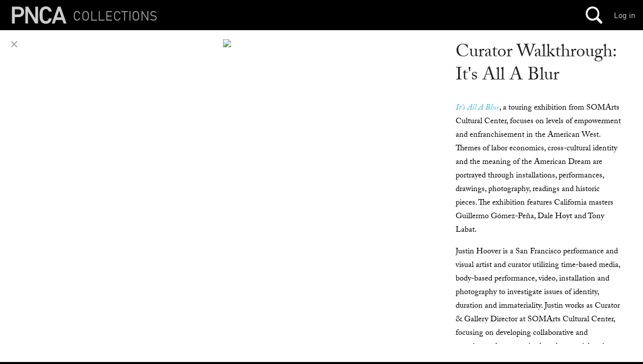

--- FILE ---
content_type: text/html
request_url: https://s3-us-west-2.amazonaws.com/pnca-web-components/polymer/src/lib/style-properties.html
body_size: 14638
content:
<!--
@license
Copyright (c) 2014 The Polymer Project Authors. All rights reserved.
This code may only be used under the BSD style license found at http://polymer.github.io/LICENSE.txt
The complete set of authors may be found at http://polymer.github.io/AUTHORS.txt
The complete set of contributors may be found at http://polymer.github.io/CONTRIBUTORS.txt
Code distributed by Google as part of the polymer project is also
subject to an additional IP rights grant found at http://polymer.github.io/PATENTS.txt
-->

<link rel="import" href="style-transformer.html">

<script>

  Polymer.StyleProperties = (function() {
    'use strict';

    var nativeShadow = Polymer.Settings.useNativeShadow;
    var matchesSelector = Polymer.DomApi.matchesSelector;
    var styleUtil = Polymer.StyleUtil;
    var styleTransformer = Polymer.StyleTransformer;

    return {

      // decorates styles with rule info and returns an array of used style
      // property names
      decorateStyles: function(styles) {
        var self = this, props = {};
        styleUtil.forRulesInStyles(styles, function(rule) {
          self.decorateRule(rule);
          self.collectPropertiesInCssText(rule.propertyInfo.cssText, props);
        });
        // return this list of property names *consumes* in these styles.
        var names = [];
        for (var i in props) {
          names.push(i);
        }
        return names;
      },

      // decorate a single rule with property info
      decorateRule: function(rule) {
        if (rule.propertyInfo) {
          return rule.propertyInfo;
        }
        var info = {}, properties = {};
        var hasProperties = this.collectProperties(rule, properties);
        if (hasProperties) {
          info.properties = properties;
          // TODO(sorvell): workaround parser seeing mixins as additional rules
          rule.rules = null;
        }
        info.cssText = this.collectCssText(rule);
        rule.propertyInfo = info;
        return info;
      },

      // collects the custom properties from a rule's cssText
      collectProperties: function(rule, properties) {
        var info = rule.propertyInfo;
        if (info) {
          if (info.properties) {
            Polymer.Base.mixin(properties, info.properties);
            return true;
          }
        } else {
          var m, rx = this.rx.VAR_ASSIGN;
          var cssText = rule.parsedCssText;
          var any;
          while (m = rx.exec(cssText)) {
            // note: group 2 is var, 3 is mixin
            properties[m[1]] = (m[2] || m[3]).trim();
            any = true;
          }
          return any;
        }
      },

      // returns cssText of properties that consume variables/mixins
      collectCssText: function(rule) {
        var customCssText = '';
        var cssText = rule.parsedCssText;
        // NOTE: we support consumption inside mixin assignment
        // but not production, so strip out {...}
        cssText = cssText.replace(this.rx.BRACKETED, '')
          .replace(this.rx.VAR_ASSIGN, '');
        var parts = cssText.split(';');
        for (var i=0, p; i<parts.length; i++) {
          p = parts[i];
          if (p.match(this.rx.MIXIN_MATCH) || p.match(this.rx.VAR_MATCH)) {
            customCssText += p + ';\n';
          }
        }
        return customCssText;
      },

      collectPropertiesInCssText: function(cssText, props) {
        var m;
        while (m = this.rx.VAR_CAPTURE.exec(cssText)) {
          props[m[1]] = true;
          var def = m[2];
          if (def && def.match(this.rx.IS_VAR)) {
            props[def] = true;
          }
        }
      },

      // turns custom properties into realized values.
      reify: function(props) {
        // big perf optimization here: reify only *own* properties
        // since this object has __proto__ of the element's scope properties
        var names = Object.getOwnPropertyNames(props);
        for (var i=0, n; i < names.length; i++) {
          n = names[i];
          props[n] = this.valueForProperty(props[n], props);
        }
      },

      // given a property value, returns the reified value
      // a property value may be:
      // (1) a literal value like: red or 5px;
      // (2) a variable value like: var(--a), var(--a, red), or var(--a, --b);
      // (3) a literal mixin value like { properties }. Each of these properties
      // can have values that are: (a) literal, (b) variables, (c) @apply mixins.
      valueForProperty: function(property, props) {
        // case (1) default
        // case (3) defines a mixin and we have to reify the internals
        if (property) {
          if (property.indexOf(';') >=0) {
            property = this.valueForProperties(property, props);
          } else {
            // case (2) variable
            var self = this;
            var fn = function(all, prefix, value, fallback) {
              var propertyValue = (self.valueForProperty(props[value], props) ||
                (props[fallback] ? 
                self.valueForProperty(props[fallback], props) : 
                fallback));
              return prefix + (propertyValue || '');
            };
            property = property.replace(this.rx.VAR_MATCH, fn);
          }
        }
        return property && property.trim() || '';
      },

      // note: we do not yet support mixin within mixin
      valueForProperties: function(property, props) {
        var parts = property.split(';');
        for (var i=0, p, m; i<parts.length; i++) {
          if (p = parts[i]) {
            m = p.match(this.rx.MIXIN_MATCH);
            if (m) {
              p = this.valueForProperty(props[m[1]], props);
            } else {
              var pp = p.split(':');
              if (pp[1]) {
                pp[1] = pp[1].trim();
                pp[1] = this.valueForProperty(pp[1], props) || pp[1];
              }
              p = pp.join(':');
            }
            parts[i] = (p && p.lastIndexOf(';') === p.length - 1) ? 
              // strip trailing ;
              p.slice(0, -1) :
              p || '';
          }
        }
        return parts.join(';');
      },

      applyProperties: function(rule, props) {
        var output = '';
        // dynamically added sheets may not be decorated so ensure they are.
        if (!rule.propertyInfo) {
          this.decorateRule(rule);
        }
        if (rule.propertyInfo.cssText) {
          output = this.valueForProperties(rule.propertyInfo.cssText, props);
        }
        rule.cssText = output;
      },

      // Test if the rules in these styles matche the given `element` and if so,
      // collect any custom properties into `props`.
      propertyDataFromStyles: function(styles, element) {
        var props = {}, self = this;
        // generates a unique key for these matches
        var o = [], i = 0;
        styleUtil.forRulesInStyles(styles, function(rule) {
          // TODO(sorvell): we could trim the set of rules at declaration 
          // time to only include ones that have properties
          if (!rule.propertyInfo) {
            self.decorateRule(rule);
          }
          // match element against transformedSelector: selector may contain
          // unwanted uniquification and parsedSelector does not directly match
          // for :host selectors.
          if (element && rule.propertyInfo.properties &&
              matchesSelector.call(element, rule.transformedSelector
                || rule.parsedSelector)) {
            self.collectProperties(rule, props);
            // produce numeric key for these matches for lookup
            addToBitMask(i, o);
          }
          i++;
        });
        return {properties: props, key: o};
      },

      // Test if a rule matches scope crteria (* or :root) and if so,
      // collect any custom properties into `props`.
      scopePropertiesFromStyles: function(styles) {
        if (!styles._scopeStyleProperties) {
          styles._scopeStyleProperties = 
            this.selectedPropertiesFromStyles(styles, this.SCOPE_SELECTORS);
        }
        return styles._scopeStyleProperties;
      },

      // Test if a rule matches host crteria (:host) and if so,
      // collect any custom properties into `props`.
      //
      // TODO(sorvell): this should change to collecting properties from any
      // :host(...) and then matching these against self.
      hostPropertiesFromStyles: function(styles) {
        if (!styles._hostStyleProperties) {
          styles._hostStyleProperties = 
            this.selectedPropertiesFromStyles(styles, this.HOST_SELECTORS);
        }
        return styles._hostStyleProperties;
      },

      selectedPropertiesFromStyles: function(styles, selectors) {
        var props = {}, self = this;
        styleUtil.forRulesInStyles(styles, function(rule) {
          if (!rule.propertyInfo) {
            self.decorateRule(rule);
          }
          for (var i=0; i < selectors.length; i++) {
            if (rule.parsedSelector === selectors[i]) {
              self.collectProperties(rule, props);
              return;
            }
          }
        });
        return props;
      },

      transformStyles: function(element, properties, scopeSelector) {
        var self = this;
        var hostSelector = styleTransformer
          ._calcHostScope(element.is, element.extends);
        var rxHostSelector = element.extends ? 
          '\\' + hostSelector.slice(0, -1) + '\\]' : 
          hostSelector;
        var hostRx = new RegExp(this.rx.HOST_PREFIX + rxHostSelector + 
          this.rx.HOST_SUFFIX);
        return styleTransformer.elementStyles(element, function(rule) {
          self.applyProperties(rule, properties);
          if (rule.cssText && !nativeShadow) {
            self._scopeSelector(rule, hostRx, hostSelector, 
              element._scopeCssViaAttr, scopeSelector);
          }
        });
      },

      // Strategy: x scope shim a selector e.g. to scope `.x-foo-42` (via classes):
      // non-host selector: .a.x-foo -> .x-foo-42 .a.x-foo
      // host selector: x-foo.wide -> x-foo.x-foo-42.wide
      _scopeSelector: function(rule, hostRx, hostSelector, viaAttr, scopeId) {
        rule.transformedSelector = rule.transformedSelector || rule.selector;
        var selector = rule.transformedSelector;
        var scope = viaAttr ? '[' + styleTransformer.SCOPE_NAME + '~=' + 
          scopeId + ']' : 
          '.' + scopeId;
        var parts = selector.split(',');
        for (var i=0, l=parts.length, p; (i<l) && (p=parts[i]); i++) {
          parts[i] = p.match(hostRx) ?
            p.replace(hostSelector, hostSelector + scope) :
            scope + ' ' + p;
        }
        rule.selector = parts.join(',');
      },

      applyElementScopeSelector: function(element, selector, old, viaAttr) {
        var c = viaAttr ? element.getAttribute(styleTransformer.SCOPE_NAME) :
          element.className;
        var v = old ? c.replace(old, selector) :
          (c ? c + ' ' : '') + this.XSCOPE_NAME + ' ' + selector;
        if (c !== v) {
          if (viaAttr) {
            element.setAttribute(styleTransformer.SCOPE_NAME, v);
          } else {
            element.className = v;
          }
        }
      },

      applyElementStyle: function(element, properties, selector, style) {
        // calculate cssText to apply
        var cssText = style ? style.textContent || '' : 
          this.transformStyles(element, properties, selector);  
        // if shady and we have a cached style that is not style, decrement
        var s = element._customStyle;
        if (s && !nativeShadow && (s !== style)) {
          s._useCount--;
          if (s._useCount <= 0 && s.parentNode) {
            s.parentNode.removeChild(s);
          }
        }
        // apply styling always under native or if we generated style
        // or the cached style is not in document(!)
        if (nativeShadow || (!style || !style.parentNode)) {
          // update existing style only under native
          if (nativeShadow && element._customStyle) {
            element._customStyle.textContent = cssText;
            style = element._customStyle;
          // otherwise, if we have css to apply, do so
          } else if (cssText) {
            // apply css after the scope style of the element to help with
            // style predence rules.
            style = styleUtil.applyCss(cssText, selector, 
              nativeShadow ? element.root : null, element._scopeStyle);
          }
        }
        // ensure this style is our custom style and increment its use count.
        if (style) {
          style._useCount = style._useCount || 0;
          // increment use count if we changed styles
          if (element._customStyle != style) {
            style._useCount++;
          }
          element._customStyle = style;
        }
        return style;
      },

      // customStyle properties are applied if they are truthy or 0. Otherwise,
      // they are skipped; this allows properties previously set in customStyle
      // to be easily reset to inherited values.
      mixinCustomStyle: function(props, customStyle) {
        var v;
        for (var i in customStyle) {
          v = customStyle[i];
          if (v || v === 0) {
            props[i] = v;
          }
        }
      },

      rx: {
        VAR_ASSIGN: /(?:^|[;\n]\s*)(--[\w-]*?):\s*(?:([^;{]*)|{([^}]*)})(?:(?=[;\n])|$)/gi,
        MIXIN_MATCH: /(?:^|\W+)@apply[\s]*\(([^)]*)\)/i, 
        // note, this supports:
        // var(--a)
        // var(--a, --b)
        // var(--a, fallback-literal)
        // var(--a, fallback-literal(with-one-nested-parens))
        VAR_MATCH: /(^|\W+)var\([\s]*([^,)]*)[\s]*,?[\s]*((?:[^,)]*)|(?:[^;]*\([^;)]*\)))[\s]*?\)/gi,
        VAR_CAPTURE: /\([\s]*(--[^,\s)]*)(?:,[\s]*(--[^,\s)]*))?(?:\)|,)/gi,
        IS_VAR: /^--/,
        BRACKETED: /\{[^}]*\}/g,
        HOST_PREFIX: '(?:^|[^.#[:])',
        HOST_SUFFIX: '($|[.:[\\s>+~])'
      },

      HOST_SELECTORS: [':host'],
      SCOPE_SELECTORS: [':root'],
      XSCOPE_NAME: 'x-scope'

    };

    function addToBitMask(n, bits) {
      var o = parseInt(n / 32);
      var v = 1 << (n % 32);
      bits[o] = (bits[o] || 0) | v;
    }

  })();

</script>
